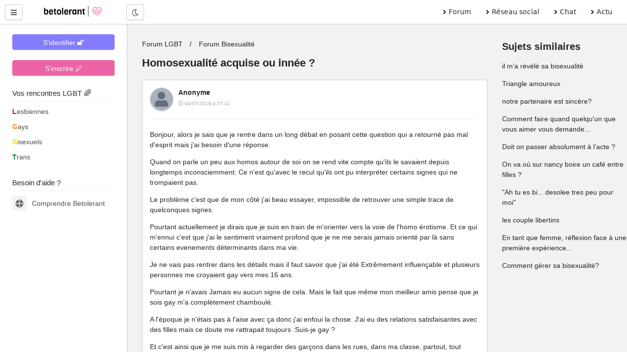

--- FILE ---
content_type: text/html; charset=UTF-8
request_url: https://betolerant.fr/forum/14445/homosexualite-acquise-ou-innee
body_size: 15691
content:
<!DOCTYPE html> <html lang="fr"> <head><meta http-equiv="Content-Type" content="text/html; charset=utf-8"> <meta charset="utf-8" /> <link rel="preconnect" href="https://cdn.jsdelivr.net" /> <link rel="preconnect" href="https://betolerant.s3.fr-par.scw.cloud" /> <link rel="preconnect" href="https://adotolerant.fr" /> <script>
var _paq = window._paq = window._paq || [];
_paq.push(['trackPageView']);
_paq.push(['enableLinkTracking']);
(function() {
    var u="//adotolerant.fr/stats/";
    _paq.push(['setTrackerUrl', u+'matomo.php']);
    _paq.push(['setSiteId', '6']);
    var d=document, g=d.createElement('script'), s=d.getElementsByTagName('script')[0];
    g.async=true; g.src=u+'matomo.js'; s.parentNode.insertBefore(g,s);
})();
</script> <link rel="preload" href="https://cdn.jsdelivr.net/npm/halfmoon@1.1.1/css/halfmoon-variables.min.css" as="style"> <!--<script type="text/javascript" src="https://cache.consentframework.com/js/pa/24524/c/CoZ5t/stub" charset="utf-8"></script> <script type="text/javascript" src="https://choices.consentframework.com/js/pa/24524/c/CoZ5t/cmp" charset="utf-8" async></script>--> <meta http-equiv="X-UA-Compatible" content="IE=edge,chrome=1" /> <meta content="width=device-width, initial-scale=1.0" name="viewport" /> <meta name="mobile-web-app-capable" content="yes"> <title>Homosexualité acquise ou innée ? </title> <link rel="canonical" href="https://betolerant.fr/forum/14445/homosexualite-acquise-ou-innee" /> <meta name="robots" content="index,follow" /><meta name="description" content="Bonjour, alors je sais que je rentre dans un long débat en posant cette question qui a retourné pas mal d'esprit mais j'ai besoin d'une réponse. Quand on parle un peu aux homos autour de…" /><link href="https://cdn.jsdelivr.net/npm/halfmoon@1.1.1/css/halfmoon-variables.min.css" rel="stylesheet" defer /> <meta name="theme-color" content="#7C7FF7"/> <meta name="apple-mobile-web-app-capable" content="yes"/> <meta name="apple-mobile-web-app-status-bar-style" content="#7C7FF7"/> <style> :root { --lm-base-body-bg-color:#F2F2F2; --primary-color: var(--indigo-color-light); --primary-color-light: var(--indigo-color); --primary-color-very-light: var(--indigo-color-very-light); --primary-color-dark: var(--indigo-color-dark); --primary-color-very-dark: var(--indigo-color-very-dark); --primary-box-shadow-color: var(--indigo-box-shadow-color); --primary-box-shadow-color-darker: var(--indigo-box-shadow-color-darker); --text-color-on-primary-color-bg: var(--text-color-on-indigo-color-bg); --secondary-color: var(--pink-color); --secondary-color-light: var(--pink-color-light); --secondary-color-very-light: var(--pink-color-very-light); --secondary-color-dark: var(--pink-color-dark); --secondary-color-very-dark: var(--pink-color-very-dark); --secondary-box-shadow-color: var(--pink-box-shadow-color); --secondary-box-shadow-color-darker: var(--pink-box-shadow-color-darker); --text-color-on-secondary-color-bg: var(--text-color-on-pink-color-bg); } .font-size-10 { font-size:1rem; } .font-size-9 { font-size:0.9rem; } .membreCarte { position:relative; border-radius:8px; cursor:pointer; } .membreCarte .online { width:18px; height:18px; background:var(--green-color); border-radius:50%; border:1px solid var(--green-color); position:absolute; top:8px; left:8px; } .membreCarte .membreCarteBadge { position:absolute; top:8px; right:8px; } .membreCarte .img-responsive { border-radius:8px 8px 0px 0px; } .membreCarteDistance { margin-top:-4px; margin-bottom:4px; padding-left:4px; } .membreCarteInfo { min-height:50px; padding-left:4px; } .text-semi-bold { font-weight:500; } .emoji,.emojione{ background-repeat:no-repeat;display:inline-block;font-size:inherit;height:2.8ex;line-height:normal;margin:-.2ex .15em .2ex;min-height:17px;min-width:17px;vertical-align:middle;width:2.9ex } .menuBureau a { font-family: system-ui; } .pointer-ok { cursor:pointer; } .actions .options:hover { color:var(--secondary-color); } .text-gris { color:#a9a9a9; } .file-names { font-size:14px; font-style:italic; color:#a9a9a9; } .notificationMenu { position:absolute; top:8%; padding-top:2px; padding-bottom:2px; padding-left:4px; padding-right:4px; font-size:11px; color:white; background:black; } .dark-mode .notificationMenu.badge { color:black; background:white; } .comContenu blockquote { padding-top:12px; padding-bottom:12px; border:1px solid #dadfe1; border-left:12px solid #dadfe1; margin-left:0; padding-left:15px; margin-right:0; border-radius:0px; font-style:italic; } .comContenu blockquote p { margin-top:0; margin-bottom:0; } .comContenu blockquote a { color:#a9a9a9; } li p { display:inline; } .sd-cmp-1VJEb .sd-cmp-2nUXb { visibility: hidden; } </style> <meta property="og:image" content="https://betolerant.fr/assets/images/forums/forum-bi.jpg" /> <meta property="og:title" content="Homosexualité acquise ou innée ? " /> <meta property="og:description" content="Bonjour, alors je sais que je rentre dans un long débat en posant cette question qui a retourné pas mal d'esprit mais j'ai besoin d'une réponse. Quand on parle un peu aux homos autour de…" /> <meta property="og:locale" content="fr_FR" /> <meta property="og:url" content="https://betolerant.fr/forum/14445/homosexualite-acquise-ou-innee" /> <link rel="alternate" type="application/rss+xml" title="Média LGBT" href="https://betolerant.fr/rss/actualite"> <meta property="og:type" content="article" /> <meta property="og:site_name" content="betolerant"> <meta property="og:url" content="https://betolerant.fr/forum/14445/homosexualite-acquise-ou-innee" /> <meta property="og:title" content="Homosexualité acquise ou innée ? " /> <meta property="og:description" content="Bonjour, alors je sais que je rentre dans un long débat en posant cette question qui a retourné pas mal d'esprit mais j'ai besoin d'une réponse. Quand on parle un peu aux homos autour de…" /> <meta property="og:locale" content="fr_FR" /> <meta name="apple-mobile-web-app-title" content="betolerant"> <link rel="manifest" href="https://betolerant.fr/manifest.json"> <link rel="shortcut icon" href="https://betolerant.fr/assets/images/betolerant/favicon/favicon.ico?545554"> <link rel="apple-touch-icon" href="https://betolerant.fr/assets/images/betolerant/favicon/android-icon-192x192.png?456456"> <script async>!function(a,b){var c=b(a,a.document);a.lazySizes=c,"object"==typeof module&&module.exports&&(module.exports=c)}(window,function(a,b){"use strict";if(b.getElementsByClassName){var c,d,e=b.documentElement,f=a.Date,g=a.HTMLPictureElement,h="addEventListener",i="getAttribute",j=a[h],k=a.setTimeout,l=a.requestAnimationFrame||k,m=a.requestIdleCallback,n=/^picture$/i,o=["load","error","lazyincluded","_lazyloaded"],p={},q=Array.prototype.forEach,r=function(a,b){return p[b]||(p[b]=new RegExp("(\\s|^)"+b+"(\\s|$)")),p[b].test(a[i]("class")||"")&&p[b]},s=function(a,b){r(a,b)||a.setAttribute("class",(a[i]("class")||"").trim()+" "+b)},t=function(a,b){var c;(c=r(a,b))&&a.setAttribute("class",(a[i]("class")||"").replace(c," "))},u=function(a,b,c){var d=c?h:"removeEventListener";c&&u(a,b),o.forEach(function(c){a[d](c,b)})},v=function(a,d,e,f,g){var h=b.createEvent("CustomEvent");return e||(e={}),e.instance=c,h.initCustomEvent(d,!f,!g,e),a.dispatchEvent(h),h},w=function(b,c){var e;!g&&(e=a.picturefill||d.pf)?(c&&c.src&&!b[i]("srcset")&&b.setAttribute("srcset",c.src),e({reevaluate:!0,elements:[b]})):c&&c.src&&(b.src=c.src)},x=function(a,b){return(getComputedStyle(a,null)||{})[b]},y=function(a,b,c){for(c=c||a.offsetWidth;c<d.minSize&&b&&!a._lazysizesWidth;)c=b.offsetWidth,b=b.parentNode;return c},z=function(){var a,c,d=[],e=[],f=d,g=function(){var b=f;for(f=d.length?e:d,a=!0,c=!1;b.length;)b.shift()();a=!1},h=function(d,e){a&&!e?d.apply(this,arguments):(f.push(d),c||(c=!0,(b.hidden?k:l)(g)))};return h._lsFlush=g,h}(),A=function(a,b){return b?function(){z(a)}:function(){var b=this,c=arguments;z(function(){a.apply(b,c)})}},B=function(a){var b,c=0,e=d.throttleDelay,g=d.ricTimeout,h=function(){b=!1,c=f.now(),a()},i=m&&g>49?function(){m(h,{timeout:g}),g!==d.ricTimeout&&(g=d.ricTimeout)}:A(function(){k(h)},!0);return function(a){var d;(a=a===!0)&&(g=33),b||(b=!0,d=e-(f.now()-c),0>d&&(d=0),a||9>d?i():k(i,d))}},C=function(a){var b,c,d=99,e=function(){b=null,a()},g=function(){var a=f.now()-c;d>a?k(g,d-a):(m||e)(e)};return function(){c=f.now(),b||(b=k(g,d))}};!function(){var b,c={lazyClass:"lazyload",loadedClass:"lazyloaded",loadingClass:"lazyloading",preloadClass:"lazypreload",errorClass:"lazyerror",autosizesClass:"lazyautosizes",srcAttr:"data-src",srcsetAttr:"data-srcset",sizesAttr:"data-sizes",minSize:40,customMedia:{},init:!0,expFactor:1.5,hFac:.8,loadMode:2,loadHidden:!0,ricTimeout:0,throttleDelay:125};d=a.lazySizesConfig||a.lazysizesConfig||{};for(b in c)b in d||(d[b]=c[b]);a.lazySizesConfig=d,k(function(){d.init&&F()})}();var D=function(){var g,l,m,o,p,y,D,F,G,H,I,J,K,L,M=/^img$/i,N=/^iframe$/i,O="onscroll"in a&&!/(gle|ing)bot/.test(navigator.userAgent),P=0,Q=0,R=0,S=-1,T=function(a){R--,a&&a.target&&u(a.target,T),(!a||0>R||!a.target)&&(R=0)},U=function(a,c){var d,f=a,g="hidden"==x(b.body,"visibility")||"hidden"!=x(a.parentNode,"visibility")&&"hidden"!=x(a,"visibility");for(F-=c,I+=c,G-=c,H+=c;g&&(f=f.offsetParent)&&f!=b.body&&f!=e;)g=(x(f,"opacity")||1)>0,g&&"visible"!=x(f,"overflow")&&(d=f.getBoundingClientRect(),g=H>d.left&&G<d.right&&I>d.top-1&&F<d.bottom+1);return g},V=function(){var a,f,h,j,k,m,n,p,q,r=c.elements;if((o=d.loadMode)&&8>R&&(a=r.length)){f=0,S++,null==K&&("expand"in d||(d.expand=e.clientHeight>500&&e.clientWidth>500?500:370),J=d.expand,K=J*d.expFactor),K>Q&&1>R&&S>2&&o>2&&!b.hidden?(Q=K,S=0):Q=o>1&&S>1&&6>R?J:P;for(;a>f;f++)if(r[f]&&!r[f]._lazyRace)if(O)if((p=r[f][i]("data-expand"))&&(m=1*p)||(m=Q),q!==m&&(y=innerWidth+m*L,D=innerHeight+m,n=-1*m,q=m),h=r[f].getBoundingClientRect(),(I=h.bottom)>=n&&(F=h.top)<=D&&(H=h.right)>=n*L&&(G=h.left)<=y&&(I||H||G||F)&&(d.loadHidden||"hidden"!=x(r[f],"visibility"))&&(l&&3>R&&!p&&(3>o||4>S)||U(r[f],m))){if(ba(r[f]),k=!0,R>9)break}else!k&&l&&!j&&4>R&&4>S&&o>2&&(g[0]||d.preloadAfterLoad)&&(g[0]||!p&&(I||H||G||F||"auto"!=r[f][i](d.sizesAttr)))&&(j=g[0]||r[f]);else ba(r[f]);j&&!k&&ba(j)}},W=B(V),X=function(a){s(a.target,d.loadedClass),t(a.target,d.loadingClass),u(a.target,Z),v(a.target,"lazyloaded")},Y=A(X),Z=function(a){Y({target:a.target})},$=function(a,b){try{a.contentWindow.location.replace(b)}catch(c){a.src=b}},_=function(a){var b,c=a[i](d.srcsetAttr);(b=d.customMedia[a[i]("data-media")||a[i]("media")])&&a.setAttribute("media",b),c&&a.setAttribute("srcset",c)},aa=A(function(a,b,c,e,f){var g,h,j,l,o,p;(o=v(a,"lazybeforeunveil",b)).defaultPrevented||(e&&(c?s(a,d.autosizesClass):a.setAttribute("sizes",e)),h=a[i](d.srcsetAttr),g=a[i](d.srcAttr),f&&(j=a.parentNode,l=j&&n.test(j.nodeName||"")),p=b.firesLoad||"src"in a&&(h||g||l),o={target:a},p&&(u(a,T,!0),clearTimeout(m),m=k(T,2500),s(a,d.loadingClass),u(a,Z,!0)),l&&q.call(j.getElementsByTagName("source"),_),h?a.setAttribute("srcset",h):g&&!l&&(N.test(a.nodeName)?$(a,g):a.src=g),f&&(h||l)&&w(a,{src:g})),a._lazyRace&&delete a._lazyRace,t(a,d.lazyClass),z(function(){(!p||a.complete&&a.naturalWidth>1)&&(p?T(o):R--,X(o))},!0)}),ba=function(a){var b,c=M.test(a.nodeName),e=c&&(a[i](d.sizesAttr)||a[i]("sizes")),f="auto"==e;(!f&&l||!c||!a[i]("src")&&!a.srcset||a.complete||r(a,d.errorClass)||!r(a,d.lazyClass))&&(b=v(a,"lazyunveilread").detail,f&&E.updateElem(a,!0,a.offsetWidth),a._lazyRace=!0,R++,aa(a,b,f,e,c))},ca=function(){if(!l){if(f.now()-p<999)return void k(ca,999);var a=C(function(){d.loadMode=3,W()});l=!0,d.loadMode=3,W(),j("scroll",function(){3==d.loadMode&&(d.loadMode=2),a()},!0)}};return{_:function(){p=f.now(),c.elements=b.getElementsByClassName(d.lazyClass),g=b.getElementsByClassName(d.lazyClass+" "+d.preloadClass),L=d.hFac,j("scroll",W,!0),j("resize",W,!0),a.MutationObserver?new MutationObserver(W).observe(e,{childList:!0,subtree:!0,attributes:!0}):(e[h]("DOMNodeInserted",W,!0),e[h]("DOMAttrModified",W,!0),setInterval(W,999)),j("hashchange",W,!0),["focus","mouseover","click","load","transitionend","animationend","webkitAnimationEnd"].forEach(function(a){b[h](a,W,!0)}),/d$|^c/.test(b.readyState)?ca():(j("load",ca),b[h]("DOMContentLoaded",W),k(ca,2e4)),c.elements.length?(V(),z._lsFlush()):W()},checkElems:W,unveil:ba}}(),E=function(){var a,c=A(function(a,b,c,d){var e,f,g;if(a._lazysizesWidth=d,d+="px",a.setAttribute("sizes",d),n.test(b.nodeName||""))for(e=b.getElementsByTagName("source"),f=0,g=e.length;g>f;f++)e[f].setAttribute("sizes",d);c.detail.dataAttr||w(a,c.detail)}),e=function(a,b,d){var e,f=a.parentNode;f&&(d=y(a,f,d),e=v(a,"lazybeforesizes",{width:d,dataAttr:!!b}),e.defaultPrevented||(d=e.detail.width,d&&d!==a._lazysizesWidth&&c(a,f,e,d)))},f=function(){var b,c=a.length;if(c)for(b=0;c>b;b++)e(a[b])},g=C(f);return{_:function(){a=b.getElementsByClassName(d.autosizesClass),j("resize",g)},checkElems:g,updateElem:e}}(),F=function(){F.i||(F.i=!0,E._(),D._())};return c={cfg:d,autoSizer:E,loader:D,init:F,uP:w,aC:s,rC:t,hC:r,fire:v,gW:y,rAF:z}}});</script> </head> <body class="with-custom-webkit-scrollbars with-custom-css-scrollbars" data-dm-shortcut-enabled="true" data-set-preferred-mode-onload="true"> <div id="page-wrapper" class="page-wrapper with-navbar with-sidebar" data-sidebar-type="overlayed-sm-and-down" > <div class="sticky-alerts"></div> <nav class="navbar"> <div class="navbar-content"> <button id="toggle-sidebar-btn" class="btn btn-action" type="button" aria-label="Menu utilisateur" onClick="halfmoon.toggleSidebar()"> <i class="fas fa-bars"></i> </button> </div> <a href="https://betolerant.fr/" class="navbar-brand ml-10 ml-sm-20 d-none d-md-block"> <img src="https://betolerant.fr/assets/images/betolerant/logo.svg" width="157px" height="22px" class="mt-5 ml-5 hidden-dm" alt="logo betolerant" loading="lazy" decoding="async"> <img src="https://betolerant.fr/assets/images/betolerant/logo_white_large.png" width="157px" height="22px" class="mt-5 ml-5 hidden-lm" alt="logo darkmode betolerant" loading="lazy" decoding="async"> </a> <div class="navbar-content d-none d-md-flex ml-20"> <button class="btn btn-action" type="button" onClick="halfmoon.toggleDarkMode()"> <i class="far fa-moon"></i> <span class="sr-only">Mode nuit</span> </button> </div> <ul class="navbar-nav d-none d-md-flex ml-auto mr-20 menuBureau"> <li class="nav-item"> <a href="https://betolerant.fr/forum" class="nav-link"><i class="fas fa-angle-right mr-5"></i> Forum </a> </li> <li class="nav-item"> <a href="https://betolerant.fr/blabla" class="nav-link"><i class="fas fa-angle-right mr-5"></i> Réseau social</a> </li> <li class="nav-item"> <a href="https://betolerant.fr/chat/gay" class="nav-link"><i class="fas fa-angle-right mr-5"></i> Chat</a> </li> <li class="nav-item"> <a href="https://betolerant.fr/article" class="nav-link"><i class="fas fa-angle-right mr-5"></i> Actu</a> </li> </ul> </nav> <!-- Navbar end --> <!-- Sidebar overlay --> <div class="sidebar-overlay" onClick="halfmoon.toggleSidebar()"></div> <!-- Sidebar start --> <div class="sidebar"> <div class="sidebar-menu" style="margin-top:-5px"> <div class="sidebar-content"> <a class="btn btn-primary btn-block mt-10" href="https://betolerant.fr/membre/connexion">S'identifier 🔓</a> <hr class="mt-10 mb-10"> <div class="btn btn-secondary btn-block mt-10" onClick="location.href='/membre/inscription'">S'inscrire 🖊</div> </div> <div class="sidebar-title">Vos rencontres LGBT 🌈</div> <div class="sidebar-divider"></div> <a href="https://betolerant.fr/rencontre-adultes-lesbiennes-femme/1" class="sidebar-link sidebar-link-with-icon"> <span style="color:#e50000; font-weight:bold;">L</span>esbiennes </a> <a href="https://betolerant.fr/rencontre-adultes-gays-homo/1" class="sidebar-link sidebar-link-with-icon"> <span style="color:#ff8d00; font-weight:bold;">G</span>ays </a> <a href="https://betolerant.fr/rencontre-adultes-bi/1" class="sidebar-link sidebar-link-with-icon"> <span style="color:#ffee00; font-weight:bold;">B</span>isexuels </a> <a href="https://betolerant.fr/rencontre-transgenre/1" class="sidebar-link sidebar-link-with-icon"> <span style="color:#028121; font-weight:bold;">T</span>rans </a> <br> <div class="sidebar-title">Besoin d'aide ?</div> <div class="sidebar-divider"></div> <a href="https://betolerant.fr/comprendre" class="sidebar-link sidebar-link-with-icon"> <span class="sidebar-icon"> <i class="far fa-life-ring"></i> </span> Comprendre Betolerant </a> </div> </div> <div class="content-wrapper"> <div class="container-fluid"> <script type="application/ld+json">
 {
  "@context": "https://schema.org",
  "@type": "BreadcrumbList",
  "itemListElement": [{
    "@type": "ListItem",
    "position": 1,
    "name": "Forum LGBT",
    "item": "https://betolerant.fr/forum"
  }
    ,{
    "@type": "ListItem",
    "position": 2,
    "name": "Forum Bisexualité",
    "item": "https://betolerant.fr/forum12/forum-bi/1"
  }
    ,{
    "@type": "ListItem",
    "position": 2,
    "name": "Homosexualité acquise ou innée ? ",
    "item": "https://betolerant.fr/forum/14445/homosexualite-acquise-ou-innee"
  }]
}  
</script> <script type="application/ld+json">
		{
		"@context": "https://schema.org",
		"@type": "DiscussionForumPosting",
		"url":"https://betolerant.fr/forum/14445/homosexualite-acquise-ou-innee",
		"image":"https://betolerant.fr/assets/images/betolerant/large/logo_large.png",
		"headline":"Homosexualité acquise ou innée ? ",
		"text" : "Bonjour, alors je sais que je rentre dans un long débat en posant cette question qui a retourné pas mal d'esprit mais j'ai besoin d'une réponse. Quand on parle un peu aux homos autour de soi on se rend vite compte qu'ils le savaient depuis longtemps inconsciemment. Ce n'est qu'avec le recul qu'ils ont pu interpréter certains signes qui ne trompaient pas. Le problème c'est que de mon côté j'ai beau essayer, impossible de retrouver une simple trace de quelconques signes. Pourtant actuellement je dirais que je suis en train de m'orienter vers la voie de l'homo érotisme. Et ce qui m'ennui c'est que j'ai le sentiment vraiment profond que je ne me serais jamais orienté par là sans certains evenements déterminants dans ma vie. Je ne vais pas rentrer dans les détails mais il faut savoir que j'ai été Extrêmement influençable et plusieurs personnes me croyaient gay vers mes 16 ans. Pourtant je n'avais Jamais eu aucun signe de cela. Mais le fait que même mon meilleur amis pense que je sois gay m'a complètement chamboulé. A l'époque je n'étais pas à l'aise avec ça donc j'ai enfoui la chose. J'ai eu des relations satisfaisantes avec des filles mais ce doute me rattrapait toujours :Suis-je gay ? Et c'est ainsi que je me suis mis à regarder des garçons dans les rues, dans ma classe, partout, tout simplement pour savoir si cela me faisait quelque chose. Sans jamais que cela vienne de moi enfait... En soit c'est juste le récit de l'ado qui se cherche mais le problème c'est que j'ai poussé les doutes un peu trop loins. Car, persuadé de pas être assez objectif dans ma reflexion car socialement il est plus simple d'être hetero. Je ne voulais absolument pas me mentir à moi même. J'ai donc cultivé cet homo érotisme. C'est vraiment le sentiment que j'ai. Je me forçais à imaginer des situations homosexuelles pour voir leurs effets sur moi. Tout en ayant à côté des très fortes attirances pour les femmes. J'ai eu de nombreuses relations avec des femmes, des rapports que j'ai adoré. Le fait est que ce problème me rattrape aujourd'hui encore car je ressens une grande baisse de désir pour les femmes, notamment puisqu'avec elle maintenant, et à cause des doutes, passer une nuit avec elle n'est plus que stress et angoisse. Et en revanche dans l'autre sens le désir augmente, les fantasmes homos se font plus nombreux etc etc.. Bref j'ai du mal à accepter tout ça, car je vis ma baisse de désir envers les femmes comme une véritable perte. Ça me détruit de voir des femmes dans la rue qui m'auraient fais tourné la tête il y a peu. Et qui maintenant ne font que monter en moi une boule de stress. Je pense vraiment être assez mature pour pouvoir accepter une homosexualité, mais Plus j'accepte ce côté homo plus je reviens vers celui hetero. (difficile de mettre un mot sur ce sentiment) Ça me bouffe de perdre l'attirance que j'avais pour les femmes, car elle était réellement très très forte et très plaisante. Je me suis maintenant approprié celle que j'ai pour les hommes mais ça été difficile de ne plus la refouler. Et le pire sentiment dans tout ça c'est que j'ai l'impression maintenant que je suis en train d'accepter une orientation qui ne me correspond pas, qui ne serait jamais apparu sans le regard des autres. OU ALORS je suis encore plus loin dans le dénil'innaceptation Voilà le genre de débat intérieur qui peut se passer dans ma tête et je voulais donc savoir si il y avait des cas comme le mien, des gens qui ont acquis cette orientation, et comment ils l'ont vécu.",
		"datePublished": "2019-07-04T07:41:34+02:00",
		"dateModified": "2019-07-07T01:13:15+02:00",
		"author": {
			"@type": "Person",
			"name": "Robot"
		},
			"interactionStatistic": {
				"@type": "InteractionCounter",
				"interactionType": "https://schema.org/CommentAction",
				"userInteractionCount": 61
			} ,"comment": [ 
		 { "@type": "Comment",
		"text": " Bonjour, alors je sais que je rentre dans un long débat en posant cette question qui a retourné pas mal d'esprit mais j'ai besoin d'une réponse. Quand on parle un peu aux homos autour de soi on se rend vite compte qu'ils le savaient depuis longtemps inconsciemment. Ce n'est qu'avec le recul qu'ils ont pu interpréter certains signes qui ne trompaient pas. Le problème c'est que de mon côté j'ai beau essayer, impossible de retrouver une simple trace de quelconques signes. Pourtant actuellement je dirais que je suis en train de m'orienter vers la voie de l'homo érotisme. Et ce qui m'ennui c'est que j'ai le sentiment vraiment profond que je ne me serais jamais orienté par là sans certains evenements déterminants dans ma vie. Je ne vais pas rentrer dans les détails mais il faut savoir que j'ai été Extrêmement influençable et plusieurs personnes me croyaient gay vers mes 16 ans. Pourtant je n'avais Jamais eu aucun signe de cela. Mais le fait que même mon meilleur amis pense que je sois gay m'a complètement chamboulé. A l'époque je n'étais pas à l'aise avec ça donc j'ai enfoui la chose. J'ai eu des relations satisfaisantes avec des filles mais ce doute me rattrapait toujours :Suis-je gay ? Et c'est ainsi que je me suis mis à regarder des garçons dans les rues, dans ma classe, partout, tout simplement pour savoir si cela me faisait quelque chose. Sans jamais que cela vienne de moi enfait... En soit c'est juste le récit de l'ado qui se cherche mais le problème c'est que j'ai poussé les doutes un peu trop loins. Car, persuadé de pas être assez objectif dans ma reflexion car socialement il est plus simple d'être hetero. Je ne voulais absolument pas me mentir à moi même. J'ai donc cultivé cet homo érotisme. C'est vraiment le sentiment que j'ai. Je me forçais à imaginer des situations homosexuelles pour voir leurs effets sur moi. Tout en ayant à côté des très fortes attirances pour les femmes. J'ai eu de nombreuses relations avec des femmes, des rapports que j'ai adoré. Le fait est que ce problème me rattrape aujourd'hui encore car je ressens une grande baisse de désir pour les femmes, notamment puisqu'avec elle maintenant, et à cause des doutes, passer une nuit avec elle n'est plus que stress et angoisse. Et en revanche dans l'autre sens le désir augmente, les fantasmes homos se font plus nombreux etc etc.. Bref j'ai du mal à accepter tout ça, car je vis ma baisse de désir envers les femmes comme une véritable perte. Ça me détruit de voir des femmes dans la rue qui m'auraient fais tourné la tête il y a peu. Et qui maintenant ne font que monter en moi une boule de stress. Je pense vraiment être assez mature pour pouvoir accepter une homosexualité, mais Plus j'accepte ce côté homo plus je reviens vers celui hetero. (difficile de mettre un mot sur ce sentiment) Ça me bouffe de perdre l'attirance que j'avais pour les femmes, car elle était réellement très très forte et très plaisante. Je me suis maintenant approprié celle que j'ai pour les hommes mais ça été difficile de ne plus la refouler. Et le pire sentiment dans tout ça c'est que j'ai l'impression maintenant que je suis en train d'accepter une orientation qui ne me correspond pas, qui ne serait jamais apparu sans le regard des autres. OU ALORS je suis encore plus loin dans le dénil'innaceptation Voilà le genre de débat intérieur qui peut se passer dans ma tête et je voulais donc savoir si il y avait des cas comme le mien, des gens qui ont &quot;acquis&quot; cette orientation, et comment ils l'ont vécu. ",
			"author": {
			  "@type": "Person",
			  "name": "Anonyme",
			  "url" : "https://betolerant.fr/membre/1"
			},
			"datePublished": "2019-07-04T07:41:34+02:00",
			"dateModified": "2019-07-04T07:41:34+02:00"
		  }

				,		   { "@type": "Comment",
		"text": " Salut Anonyme. Dommage que tu ne nous aies pas donné ton age. J'ai été dans les memes conflits interieurs que toi. Comme toi, j'entendais les mots de PD revenir à l'adolescence alors que ça ne m'éfleurait pas à l'époque. C'était des mots trés blessants et perturbants. Et comme toi cela a bien compliqué mes rapports hétéro et m'a poussé à consommer des rapports homos en me faisant violence. Bref, il se peut que l'on soient un peu limite en terme de virilité, ou plutot que l'on ait une sensibilité féminine un poil trop développée. Cela suffit pour etre rangé chez les PD lorsque l'on est ado. Ensuite, comme toi, j'ai quand meme été troublé par les sexes males, tout en étant perturbé par mon trouble. Et comme je me fermais à la dimension interieure des hommes, les rapports me semblaient somme toute assez pauvres ou plats. Par contre, j'étais toujours séduit et aimanté par la féminité, tout en ayant un peu peur des femmes. Pour en revenir au sujet (inné ou acquis), C'est une question qui m'a toujours taraudée. Je dirais que le dosage de féminité et de masculinité propre à chaque individu est évidement inné. A partir de là, la façon de se situer par rapport aux deux sexes est acquise au fil de l'adolescence. Et elle est largement influencée par la société, l'entourage et les coutumes et moeurs de son pays. Donc je répondrais que la sexualité est acquise et que la propension à l'homosexualité est innée. Merci d'avoir enfin lancé un sujet qui m'interresse. S'il y a des homos qui s'estiment trés virils ou des lesbiennes qui s'estiment tout à fait féminines, cela m'interresserait bien d'avoir leur avis sur cette question innéacquis, ainsi que les raisons qui, a leur sens, les ont amenés à etre homosexuels. ",
			"author": {
			  "@type": "Person",
			  "name": "Ancien membre",
			  "url" : "https://betolerant.fr/membre/1"
			},
			"datePublished": "2019-07-04T10:06:39+02:00",
			"dateModified": "2019-07-04T10:06:39+02:00"
		  }

				,		   { "@type": "Comment",
		"text": " Salut Anonyme. Jusqu'a mes 18-19 ans je n'avais été franchement attiré que par des femmes (ou plutot filles à l'époque). Puis j'ai été puissament attiré par un gars que je commencais à considérer comme mon meilleur ami. Ma situation est similaire à la tienne en ce que retrospectivemet avant cette attirance les &quot;signes avant courreurs&quot; était bien trop minimes au regard des fantasmes que je nourrissais à l'égard des filles pour etre vraiment des &quot;signes avant coureurs&quot; (il s'agissait par exemple d'un rève hérotique homo mème pas satisfaisant... à coté d'une dizaine de rèves hérotiques hétéros bien plus satisfaisant à l'époque). Bref à partir de mes 21 ans j'ai commencé à passer du fantasmé au concret et j'ai eu des rapports avec les deux sexes, et au final de ce que j'ai vécu la qualité d'une relation pour moi dépend plus de la personne que de son sexe. Si j'en suis la logique cela fait de moi un bisexuel. Mais je dois avouer que le doute planne toujours quand à l'innée ou l'acquis de cette séxualité, des fois je me suis dis que que si j'avais été plus rapides à séduire des filles (quand je n'etais attiré que par elles) je n'aurais jamais découvert mon attirance pour les hommes qui ne serait resté qu'une potentialité (il y aurait donc sexualité acquise et potentialité innée), des fois je me suis dis que de toute manière je n'aurais pas pu ne pas tomber amoureux de ce gars, des fois je me suis dis que ma &quot;lenteur&quot; avec les filles était déja un signe avant coureur et qu'au fond je dois ètre homosexuel (sauf que maintenant que je sais que le sexe avec une fille peut me plaire bah c'est plus dure de m'auto-convaincre que je suis strictement homo), des fois je... Enfin bref je me pose des questions sur l'innée ou l'acquis de ma sexualité et je n'ai toujours pas trouvé de réponse. Mais de toute facon ce sont des questions que je me pose de moins en moins parce qu'au final j'ai l'impression qu'elles sont assez stériles. En effet mème si je trouvais la réponse je ne suis pas du tout sur que cela changerait quelque chose à ce que je ressens maintenant (une attirance pour les deux). (PS: du coup la question que je me pose plus que l'innée ou l'acquis en ce moment c'est: l'orientation sexuelle est elle une attirance (dans ce cas je suis bi) ou une préference (dans ce cas je sais pas trop encore)? mais peut ètre ferais je un forum à part pour ce questionnement). ",
			"author": {
			  "@type": "Person",
			  "name": "Ancien membre",
			  "url" : "https://betolerant.fr/membre/1"
			},
			"datePublished": "2019-07-04T11:19:14+02:00",
			"dateModified": "2019-07-04T11:19:14+02:00"
		  }

				,		   { "@type": "Comment",
		"text": " Salut mimoza, Je suis encore tout jeune, j'ai 21 ans et encore toute la vie devant moi pour douter. rire nerveux J'aime bien ta pensée, après je pense que le terme virilité n'est pas forcément le plus approprié dans ce contexte puisque c'est assez subjectif. Je dirais que n'importe qui peut devenir viril finalement. Je pense qu'il faut bien distinguer comportement sexuel et orientation sexuelle aussi. Ainsi en allant dans ton sens, les comportements seraient une affaire de société et seraient acquis et l'orientation quant à elle serait inné. C'est très difficile de se positionner quand on pense que le facteur génétique entre aussi en jeu. Au final on a 3 facteurs je pense, le génétique, l'inné (plus en rapport avec la petite enfance sinon je ne vois pas ce que c'est très honnêtement ^^) , et l'acquis. Mais ces notions sont toutes archaïques, du moins les deux dernières. Freud s'est beaucoup penché sur l'inné avec la dimension du complexe d'oeudipe mal résolu et un père pas assez présent. Même si ses theories ont maintenant été nuancée voire démenties il y a quand même une part de vrai la dedans. Pour ce qui est de la propension à l'homosexualité pour moi c'est à ranger dans la catégorie &quot;comportements&quot; et je pense c'est une affaire d'ouverture d'esprit avant tout car j'aime à croire que toute personne a une part de bisexualité . ",
			"author": {
			  "@type": "Person",
			  "name": "Anonyme",
			  "url" : "https://betolerant.fr/membre/1"
			},
			"datePublished": "2019-07-04T11:23:06+02:00",
			"dateModified": "2019-07-04T11:23:06+02:00"
		  }

				,		   { "@type": "Comment",
		"text": " Salut LouRr, Il est vrai que ces questions sont assez stériles comparés aux complexités des relations et de l'être humain et ne risque pas vraiment d'aider. Pour ce qui est de ta question attirancepréférence je pense que ce serait intéressant d'ouvrir un topic dessus, il y a pas mal de chose à dire là dessus ? ",
			"author": {
			  "@type": "Person",
			  "name": "Anonyme",
			  "url" : "https://betolerant.fr/membre/1"
			},
			"datePublished": "2019-07-04T11:32:28+02:00",
			"dateModified": "2019-07-04T11:32:28+02:00"
		  }

				,		   { "@type": "Comment",
		"text": " Ouep, je m'en vais l'ouvrir de ce pas. Avec un autre topic en bonus hihi ",
			"author": {
			  "@type": "Person",
			  "name": "Ancien membre",
			  "url" : "https://betolerant.fr/membre/1"
			},
			"datePublished": "2019-07-04T12:40:24+02:00",
			"dateModified": "2019-07-04T12:40:24+02:00"
		  }

				,		   { "@type": "Comment",
		"text": " Innée. ",
			"author": {
			  "@type": "Person",
			  "name": "Ancien membre",
			  "url" : "https://betolerant.fr/membre/1"
			},
			"datePublished": "2019-07-04T12:55:27+02:00",
			"dateModified": "2019-07-04T12:55:27+02:00"
		  }

				,		   { "@type": "Comment",
		"text": " Dimanche, Explique. ",
			"author": {
			  "@type": "Person",
			  "name": "Ancien membre",
			  "url" : "https://betolerant.fr/membre/1"
			},
			"datePublished": "2019-07-04T12:56:39+02:00",
			"dateModified": "2019-07-04T12:56:39+02:00"
		  }

				,		   { "@type": "Comment",
		"text": " Citation de Anonyme Petite précision sur l'innéacquis car ça semble confus dans ton esprit : Inné : avant la naissance ( génétique plus vie intra-utérine) Acquis : aprés la naissance ( dès l'instant ou notre tete est sortie du vagin, emotionné déjà par ce premier frottement, lol) ",
			"author": {
			  "@type": "Person",
			  "name": "Ancien membre",
			  "url" : "https://betolerant.fr/membre/1"
			},
			"datePublished": "2019-07-04T13:23:06+02:00",
			"dateModified": "2019-07-04T13:23:06+02:00"
		  }

				,		   { "@type": "Comment",
		"text": " Expliquer quoi ? L'orientation n'est pas une construction, c'est de l'ordre de l'innée. Après je sais pas pour les bisexuels, tout est compliqué chez eux. ",
			"author": {
			  "@type": "Person",
			  "name": "Ancien membre",
			  "url" : "https://betolerant.fr/membre/1"
			},
			"datePublished": "2019-07-04T13:24:17+02:00",
			"dateModified": "2019-07-04T13:24:17+02:00"
		  }

				,		   { "@type": "Comment",
		"text": " Citation de Dimancche Pourquoi ça serait différent chez les bisexuels ? ",
			"author": {
			  "@type": "Person",
			  "name": "Ancien membre",
			  "url" : "https://betolerant.fr/membre/1"
			},
			"datePublished": "2019-07-04T13:25:31+02:00",
			"dateModified": "2019-07-04T13:25:31+02:00"
		  }

				,		   { "@type": "Comment",
		"text": " Point de vue interressant Dimanche, bien que trés (ou trop??) catégorique! ",
			"author": {
			  "@type": "Person",
			  "name": "Ancien membre",
			  "url" : "https://betolerant.fr/membre/1"
			},
			"datePublished": "2019-07-04T13:25:34+02:00",
			"dateModified": "2019-07-04T13:25:34+02:00"
		  }

				,		   { "@type": "Comment",
		"text": " Chez les bisexuels, La donne innée pourrait trés bien etre faussée par la donne acquise justement... ",
			"author": {
			  "@type": "Person",
			  "name": "Ancien membre",
			  "url" : "https://betolerant.fr/membre/1"
			},
			"datePublished": "2019-07-04T13:28:59+02:00",
			"dateModified": "2019-07-04T13:28:59+02:00"
		  }

				,		   { "@type": "Comment",
		"text": " Citation de mimoza Càd ? ",
			"author": {
			  "@type": "Person",
			  "name": "Ancien membre",
			  "url" : "https://betolerant.fr/membre/1"
			},
			"datePublished": "2019-07-04T13:30:11+02:00",
			"dateModified": "2019-07-04T13:30:11+02:00"
		  }

				,		   { "@type": "Comment",
		"text": " Comme chez certains homos, la donne inée (hétéro) pourrait dans certains cas ( mere extremement castratrice par ex) etre faussée par la donne acquise. ",
			"author": {
			  "@type": "Person",
			  "name": "Ancien membre",
			  "url" : "https://betolerant.fr/membre/1"
			},
			"datePublished": "2019-07-04T13:31:50+02:00",
			"dateModified": "2019-07-04T13:31:50+02:00"
		  }

				,		   { "@type": "Comment",
		"text": " Citation de Sunshine07 cad que des enfants naissants homo (inné) deviennent en partie hétero par l'acquis ( société, famille, education, etc...) ",
			"author": {
			  "@type": "Person",
			  "name": "Ancien membre",
			  "url" : "https://betolerant.fr/membre/1"
			},
			"datePublished": "2019-07-04T13:34:16+02:00",
			"dateModified": "2019-07-04T13:34:16+02:00"
		  }

				,		   { "@type": "Comment",
		"text": " Citation de mimoza Quel rapport avec les bis ? ",
			"author": {
			  "@type": "Person",
			  "name": "Ancien membre",
			  "url" : "https://betolerant.fr/membre/1"
			},
			"datePublished": "2019-07-04T13:35:35+02:00",
			"dateModified": "2019-07-04T13:35:35+02:00"
		  }

				,		   { "@type": "Comment",
		"text": " Citation de mimoza Ils peuvent très bien l'être de manière innée aussi ",
			"author": {
			  "@type": "Person",
			  "name": "Ancien membre",
			  "url" : "https://betolerant.fr/membre/1"
			},
			"datePublished": "2019-07-04T13:36:07+02:00",
			"dateModified": "2019-07-04T13:36:07+02:00"
		  }

				,		   { "@type": "Comment",
		"text": " Rapport avec les bi? C'est clair. Relis le post précedent. Ils développent la capacité à etre à la fois homos et héteros. ",
			"author": {
			  "@type": "Person",
			  "name": "Ancien membre",
			  "url" : "https://betolerant.fr/membre/1"
			},
			"datePublished": "2019-07-04T13:39:10+02:00",
			"dateModified": "2019-07-04T13:39:10+02:00"
		  }

				,		   { "@type": "Comment",
		"text": " Citation de mimoza Ote moi d'un énorme doute: tu sais ce que c'est qu'être bi ? ",
			"author": {
			  "@type": "Person",
			  "name": "Ancien membre",
			  "url" : "https://betolerant.fr/membre/1"
			},
			"datePublished": "2019-07-04T13:41:19+02:00",
			"dateModified": "2019-07-04T13:41:19+02:00"
		  }

				,		   { "@type": "Comment",
		"text": " Possible. Mais j'en doute un peu. Je pense que chacun echafaude ses théories en fonction de son ressenti personnel. Donc si tu penses que l'on peut naitre bisexuel, ma foi... pourquoi ne pas l'envisager. ",
			"author": {
			  "@type": "Person",
			  "name": "Ancien membre",
			  "url" : "https://betolerant.fr/membre/1"
			},
			"datePublished": "2019-07-04T13:42:52+02:00",
			"dateModified": "2019-07-04T13:42:52+02:00"
		  }

				,		   { "@type": "Comment",
		"text": " Il y a multe forme de bisexualité je suppose. ",
			"author": {
			  "@type": "Person",
			  "name": "Ancien membre",
			  "url" : "https://betolerant.fr/membre/1"
			},
			"datePublished": "2019-07-04T13:43:44+02:00",
			"dateModified": "2019-07-04T13:43:44+02:00"
		  }

				,		   { "@type": "Comment",
		"text": " Citation de mimoza Tu est vraiment étrange. ",
			"author": {
			  "@type": "Person",
			  "name": "Ancien membre",
			  "url" : "https://betolerant.fr/membre/1"
			},
			"datePublished": "2019-07-04T13:44:15+02:00",
			"dateModified": "2019-07-04T13:44:15+02:00"
		  }

				,		   { "@type": "Comment",
		"text": " La tienne est peut-etre bien differente de la mienne. ",
			"author": {
			  "@type": "Person",
			  "name": "Ancien membre",
			  "url" : "https://betolerant.fr/membre/1"
			},
			"datePublished": "2019-07-04T13:44:21+02:00",
			"dateModified": "2019-07-04T13:44:21+02:00"
		  }

				,		   { "@type": "Comment",
		"text": " lol. Pourquoi serais-je plus étrange que toi? ",
			"author": {
			  "@type": "Person",
			  "name": "Ancien membre",
			  "url" : "https://betolerant.fr/membre/1"
			},
			"datePublished": "2019-07-04T13:45:13+02:00",
			"dateModified": "2019-07-04T13:45:13+02:00"
		  }

				,		   { "@type": "Comment",
		"text": " Citation de mimoza J'ai l'impression que tu reprends en fait toutes le théories biphobes, homophobes... Ça revient a dire que c'est soit une construction sociale, soit un choix. Très surprenant. ",
			"author": {
			  "@type": "Person",
			  "name": "Ancien membre",
			  "url" : "https://betolerant.fr/membre/1"
			},
			"datePublished": "2019-07-04T13:45:32+02:00",
			"dateModified": "2019-07-04T13:45:32+02:00"
		  }

				,		   { "@type": "Comment",
		"text": " Nous avons tous une sexualité differente et qui nous est propre. Le terme &quot;d'étrange&quot; est un peu inaproprié. Si l'on pouvait voir le fonctionnement de chaque individu, on serait tous bien surpris je pense... ",
			"author": {
			  "@type": "Person",
			  "name": "Ancien membre",
			  "url" : "https://betolerant.fr/membre/1"
			},
			"datePublished": "2019-07-04T13:49:09+02:00",
			"dateModified": "2019-07-04T13:49:09+02:00"
		  }

				,		   { "@type": "Comment",
		"text": " Mimoza, j'ai constaté que tu faisais très souvent référence à l'enfance et au rapport avec papa et maman pour expliquer pourquoi tu préfères le rouge au lieu du bleu, pourquoi tu es plutôt du matin que du soir, pourquoi tu préfères le sucré au salé. Tu es trop tourné vers le passé ! ",
			"author": {
			  "@type": "Person",
			  "name": "Ancien membre",
			  "url" : "https://betolerant.fr/membre/1"
			},
			"datePublished": "2019-07-04T13:49:29+02:00",
			"dateModified": "2019-07-04T13:49:29+02:00"
		  }

				,		   { "@type": "Comment",
		"text": " Ce n'est pas un choix en tout cas. Par contre, une construction sociale, probablement. ( avis perso) ",
			"author": {
			  "@type": "Person",
			  "name": "Ancien membre",
			  "url" : "https://betolerant.fr/membre/1"
			},
			"datePublished": "2019-07-04T13:51:07+02:00",
			"dateModified": "2019-07-04T13:51:07+02:00"
		  }

				,		   { "@type": "Comment",
		"text": " Citation de mimoza De là à reprendre les idées pas très futees des homophobes y a un fosse... Ok chaque sexualité peut être perçue différemment mais quand même. ",
			"author": {
			  "@type": "Person",
			  "name": "Ancien membre",
			  "url" : "https://betolerant.fr/membre/1"
			},
			"datePublished": "2019-07-04T13:51:35+02:00",
			"dateModified": "2019-07-04T13:51:35+02:00"
		  }

						  		]
		}
</script> <div class="container-fluid"> <div class="row"> <div class="col-12 col-md-9 col-lg-9 col-xl-9"> <div class="content mb-0"> <ul class="breadcrumb"> <li class="breadcrumb-item"> <a href="https://betolerant.fr/forum" class="text-light-dm text-dark-lm">Forum LGBT</a> </li> <li class="breadcrumb-item"><a class="text-light-dm text-dark-lm" href="https://betolerant.fr/forum12/forum-bi/1">Forum Bisexualité</a></li> </ul> <h1 class="font-size-22 font-weight-bolder">Homosexualité acquise ou innée ? </h1> </div> <div id="commentaires"> <div class="card mb-15 mt-0 pb-5 pt-15 pl-15 pr-15" id="303429"> <div class="clearfix"> <div class="float-left mr-10"> <img src="https://betolerant.fr/uploads/anonyme/zerophotoforum.jpg" alt="avatar contributeur anonyme" width="48px" height="48px" class="rounded-circle border shadow-sm" loading="lazy" decoding="async"> </div> <b class="pseudo">Anonyme</b> <br><span class="font-size-10 text-gris"><i class="far fa-clock"></i> 04/07/2019 à 07:41 </span> </div> <div class="modification"> </div> <hr class="mt-10"> <div class="comContenu text-wrap text-break text-truncate clearfix"> <p>Bonjour, alors je sais que je rentre dans un long débat en posant cette question qui a retourné pas mal d'esprit mais j'ai besoin d'une réponse. </p> <p>Quand on parle un peu aux homos autour de soi on se rend vite compte qu'ils le savaient depuis longtemps inconsciemment. Ce n'est qu'avec le recul qu'ils ont pu interpréter certains signes qui ne trompaient pas. </p> <p>Le problème c'est que de mon côté j'ai beau essayer, impossible de retrouver une simple trace de quelconques signes. </p> <p>Pourtant actuellement je dirais que je suis en train de m'orienter vers la voie de l'homo érotisme. Et ce qui m'ennui c'est que j'ai le sentiment vraiment profond que je ne me serais jamais orienté par là sans certains evenements déterminants dans ma vie. </p> <p>Je ne vais pas rentrer dans les détails mais il faut savoir que j'ai été Extrêmement influençable et plusieurs personnes me croyaient gay vers mes 16 ans. </p> <p>Pourtant je n'avais Jamais eu aucun signe de cela. Mais le fait que même mon meilleur amis pense que je sois gay m'a complètement chamboulé. </p> <p>A l'époque je n'étais pas à l'aise avec ça donc j'ai enfoui la chose. J'ai eu des relations satisfaisantes avec des filles mais ce doute me rattrapait toujours :Suis-je gay ? </p> <p>Et c'est ainsi que je me suis mis à regarder des garçons dans les rues, dans ma classe, partout, tout simplement pour savoir si cela me faisait quelque chose. Sans jamais que cela vienne de moi enfait... </p> <p>En soit c'est juste le récit de l'ado qui se cherche mais le problème c'est que j'ai poussé les doutes un peu trop loins. </p> <p>Car, persuadé de pas être assez objectif dans ma reflexion car socialement il est plus simple d'être hetero. Je ne voulais absolument pas me mentir à moi même.</p> <p>J'ai donc cultivé cet homo érotisme. C'est vraiment le sentiment que j'ai. Je me forçais à imaginer des situations homosexuelles pour voir leurs effets sur moi. Tout en ayant à côté des très fortes attirances pour les femmes. </p> <p>J'ai eu de nombreuses relations avec des femmes, des rapports que j'ai adoré. </p> <p>Le fait est que ce problème me rattrape aujourd'hui encore car je ressens une grande baisse de désir pour les femmes, notamment puisqu'avec elle maintenant, et à cause des doutes, passer une nuit avec elle n'est plus que stress et angoisse. </p> <p>Et en revanche dans l'autre sens le désir augmente, les fantasmes homos se font plus nombreux etc etc.. </p> <p>Bref j'ai du mal à accepter tout ça, car je vis ma baisse de désir envers les femmes comme une véritable perte. Ça me détruit de voir des femmes dans la rue qui m'auraient fais tourné la tête il y a peu. Et qui maintenant ne font que monter en moi une boule de stress. </p> <p>Je pense vraiment être assez mature pour pouvoir accepter une homosexualité, mais Plus j'accepte ce côté homo plus je reviens vers celui hetero. (difficile de mettre un mot sur ce sentiment) </p> <p>Ça me bouffe de perdre l'attirance que j'avais pour les femmes, car elle était réellement très très forte et très plaisante. </p> <p>Je me suis maintenant approprié celle que j'ai pour les hommes mais ça été difficile de ne plus la refouler. </p> <p>Et le pire sentiment dans tout ça c'est que j'ai l'impression maintenant que je suis en train d'accepter une orientation qui ne me correspond pas, qui ne serait jamais apparu sans le regard des autres. </p> <p>OU ALORS je suis encore plus loin dans le déni/l'innaceptation </p> <p>Voilà le genre de débat intérieur qui peut se passer dans ma tête et je voulais donc savoir si il y avait des cas comme le mien, des gens qui ont &quot;acquis&quot; cette orientation, et comment ils l'ont vécu.</p> <div class="alert alert-success mt-20 mb-10" role="alert"><i class="fas fa-hand-holding-medical font-size-16 mr-5"></i> Ce sujet est une <u>demande d'aide</u>, bienveillance et courtoise sont de rigueur.</div> </div> </div> <div class="pr-20 pl-20 mt-10 mb-10"> <div class="btn btn-secondary btn-block btn-lg" onclick="location.href='/membre/inscription'">Commencer à faire des rencontres ?</div> </div> <div class="card mb-15 mt-0 pb-5 pt-15 pl-15 pr-15" id="303442"> <div class="clearfix"> <div class="float-left mr-10"> <img src="https://betolerant.fr/uploads/anonyme/zerophoto.jpg" alt="avatar ancien membre" width="48px" height="48px" class="rounded-circle border shadow-sm" loading="lazy" decoding="async" > </div> <b class="pseudo">Ancien membre</b> <br><span class="font-size-10 text-gris"><i class="far fa-clock"></i> 04/07/2019 à 11:19 </span> </div> <div class="modification"> </div> <hr class="mt-10"> <div class="comContenu text-wrap text-break text-truncate clearfix"> <p>Salut Anonyme. </p> <p>Jusqu'a mes 18-19 ans je n'avais été franchement attiré que par des femmes (ou plutot filles à l'époque). Puis j'ai été puissament attiré par un gars que je commencais à considérer comme mon meilleur ami. Ma situation est similaire à la tienne en ce que retrospectivemet avant cette attirance les &quot;signes avant courreurs&quot; était bien trop minimes au regard des fantasmes que je nourrissais à l'égard des filles pour etre vraiment des &quot;signes avant coureurs&quot; (il s'agissait par exemple d'un rève hérotique homo mème pas satisfaisant... à coté d'une dizaine de rèves hérotiques hétéros bien plus satisfaisant à l'époque). </p> <p>Bref à partir de mes 21 ans j'ai commencé à passer du fantasmé au concret et j'ai eu des rapports avec les deux sexes, et au final de ce que j'ai vécu la qualité d'une relation pour moi dépend plus de la personne que de son sexe. Si j'en suis la logique cela fait de moi un bisexuel. Mais je dois avouer que le doute planne toujours quand à l'innée ou l'acquis de cette séxualité, des fois je me suis dis que que si j'avais été plus rapides à séduire des filles (quand je n'etais attiré que par elles) je n'aurais jamais découvert mon attirance pour les hommes qui ne serait resté qu'une potentialité (il y aurait donc sexualité acquise et potentialité innée), des fois je me suis dis que de toute manière je n'aurais pas pu ne pas tomber amoureux de ce gars, des fois je me suis dis que ma &quot;lenteur&quot; avec les filles était déja un signe avant coureur et qu'au fond je dois ètre homosexuel (sauf que maintenant que je sais que le sexe avec une fille peut me plaire bah c'est plus dure de m'auto-convaincre que je suis strictement homo), des fois je... Enfin bref je me pose des questions sur l'innée ou l'acquis de ma sexualité et je n'ai toujours pas trouvé de réponse. </p> <p>Mais de toute facon ce sont des questions que je me pose de moins en moins parce qu'au final j'ai l'impression qu'elles sont assez stériles. En effet mème si je trouvais la réponse je ne suis pas du tout sur que cela changerait quelque chose à ce que je ressens maintenant (une attirance pour les deux). </p> <p>(PS: du coup la question que je me pose plus que l'innée ou l'acquis en ce moment c'est: l'orientation sexuelle est elle une attirance (dans ce cas je suis bi) ou une préference (dans ce cas je sais pas trop encore)? mais peut ètre ferais je un forum à part pour ce questionnement). </p> </div> </div> <div class="card mb-15 mt-0 pb-5 pt-15 pl-15 pr-15" id="303443"> <div class="clearfix"> <div class="float-left mr-10"> <img src="https://betolerant.fr/uploads/anonyme/zerophotoforum.jpg" alt="avatar contributeur anonyme" width="48px" height="48px" class="rounded-circle border shadow-sm" loading="lazy" decoding="async"> </div> <b class="pseudo">Anonyme</b> <br><span class="font-size-10 text-gris"><i class="far fa-clock"></i> 04/07/2019 à 11:23 </span> </div> <div class="modification"> </div> <hr class="mt-10"> <div class="comContenu text-wrap text-break text-truncate clearfix"> <p>Salut mimoza, </p> <p>Je suis encore tout jeune, j'ai 21 ans et encore toute la vie devant moi pour douter. <em>rire nerveux</em></p> <p>J'aime bien ta pensée, après je pense que le terme virilité n'est pas forcément le plus approprié dans ce contexte puisque c'est assez subjectif. Je dirais que n'importe qui peut devenir viril finalement. </p> <p>Je pense qu'il faut bien distinguer comportement sexuel et orientation sexuelle aussi. Ainsi en allant dans ton sens, les comportements seraient une affaire de société et seraient acquis et l'orientation quant à elle serait inné. </p> <p>C'est très difficile de se positionner quand on pense que le facteur génétique entre aussi en jeu. </p> <p>Au final on a 3 facteurs je pense, le génétique, l'inné (plus en rapport avec la petite enfance sinon je ne vois pas ce que c'est très honnêtement ^^) , et l'acquis. </p> <p>Mais ces notions sont toutes archaïques, du moins les deux dernières. </p> <p>Freud s'est beaucoup penché sur l'inné avec la dimension du complexe d'oeudipe mal résolu et un père pas assez présent. Même si ses theories ont maintenant été nuancée voire démenties il y a quand même une part de vrai la dedans. </p> <p>Pour ce qui est de la propension à l'homosexualité pour moi c'est à ranger dans la catégorie &quot;comportements&quot; et je pense c'est une affaire d'ouverture d'esprit avant tout car j'aime à croire que toute personne a une part de <a href="https://betolerant.fr/article/1760-bisexualite-cliches-et-prejuges" class="font-weight-medium text-secondary">bisexualité</a>. </p> </div> </div> <div class="card mb-15 mt-0 pb-5 pt-15 pl-15 pr-15" id="303444"> <div class="clearfix"> <div class="float-left mr-10"> <img src="https://betolerant.fr/uploads/anonyme/zerophotoforum.jpg" alt="avatar contributeur anonyme" width="48px" height="48px" class="rounded-circle border shadow-sm" loading="lazy" decoding="async"> </div> <b class="pseudo">Anonyme</b> <br><span class="font-size-10 text-gris"><i class="far fa-clock"></i> 04/07/2019 à 11:32 </span> </div> <div class="modification"> </div> <hr class="mt-10"> <div class="comContenu text-wrap text-break text-truncate clearfix"> <p>Salut LouRr, </p> <p>Il est vrai que ces questions sont assez stériles comparés aux complexités des relations et de l'être humain et ne risque pas vraiment d'aider. </p> <p>Pour ce qui est de ta question attirance/préférence je pense que ce serait intéressant d'ouvrir un topic dessus, il y a pas mal de chose à dire là dessus ?</p> </div> </div> <div class="card mb-15 mt-0 pb-5 pt-15 pl-15 pr-15" id="303450"> <div class="clearfix"> <div class="float-left mr-10"> <img src="https://betolerant.fr/uploads/anonyme/zerophoto.jpg" alt="avatar ancien membre" width="48px" height="48px" class="rounded-circle border shadow-sm" loading="lazy" decoding="async" > </div> <b class="pseudo">Ancien membre</b> <br><span class="font-size-10 text-gris"><i class="far fa-clock"></i> 04/07/2019 à 12:40 </span> </div> <div class="modification"> </div> <hr class="mt-10"> <div class="comContenu text-wrap text-break text-truncate clearfix"> <p>Ouep, je m'en vais l'ouvrir de ce pas. </p> <p>Avec un autre topic en bonus hihi</p> </div> </div> <div class="card mb-15 mt-0 pb-5 pt-15 pl-15 pr-15" id="303453"> <div class="clearfix"> <div class="float-left mr-10"> <img src="https://betolerant.fr/uploads/anonyme/zerophoto.jpg" alt="avatar ancien membre" width="48px" height="48px" class="rounded-circle border shadow-sm" loading="lazy" decoding="async" > </div> <b class="pseudo">Ancien membre</b> <br><span class="font-size-10 text-gris"><i class="far fa-clock"></i> 04/07/2019 à 12:55 </span> </div> <div class="modification"> </div> <hr class="mt-10"> <div class="comContenu text-wrap text-break text-truncate clearfix"> <p>Innée.</p> </div> </div> <div class="card mb-15 mt-0 pb-5 pt-15 pl-15 pr-15" id="303454"> <div class="clearfix"> <div class="float-left mr-10"> <img src="https://betolerant.fr/uploads/anonyme/zerophoto.jpg" alt="avatar ancien membre" width="48px" height="48px" class="rounded-circle border shadow-sm" loading="lazy" decoding="async" > </div> <b class="pseudo">Ancien membre</b> <br><span class="font-size-10 text-gris"><i class="far fa-clock"></i> 04/07/2019 à 12:56 </span> </div> <div class="modification"> </div> <hr class="mt-10"> <div class="comContenu text-wrap text-break text-truncate clearfix"> <p>Dimanche,</p> <p>Explique.</p> </div> </div> <div class="card mb-15 mt-0 pb-5 pt-15 pl-15 pr-15" id="303456"> <div class="clearfix"> <div class="float-left mr-10"> <img src="https://betolerant.fr/uploads/anonyme/zerophoto.jpg" alt="avatar ancien membre" width="48px" height="48px" class="rounded-circle border shadow-sm" loading="lazy" decoding="async" > </div> <b class="pseudo">Ancien membre</b> <br><span class="font-size-10 text-gris"><i class="far fa-clock"></i> 04/07/2019 à 13:23 </span> </div> <div class="modification"> </div> <hr class="mt-10"> <div class="comContenu text-wrap text-break text-truncate clearfix"> <blockquote> <p>Citation de <strong>Anonyme</strong> </p> </blockquote> <p>Petite précision sur l'inné/acquis car ça semble confus dans ton esprit : </p> <p>Inné : avant la naissance ( génétique plus vie intra-utérine)</p> <p>Acquis : aprés la naissance ( dès l'instant ou notre tete est sortie du vagin, emotionné déjà par ce premier frottement, lol)</p> </div> </div> <div class="pr-20 pl-20 mt-10 mb-10"> <div class="btn btn-secondary btn-block btn-lg" onclick="location.href='/membre/inscription'">Commencer à faire des rencontres ?</div> </div> <div class="card mb-15 mt-0 pb-5 pt-15 pl-15 pr-15" id="303458"> <div class="clearfix"> <div class="float-left mr-10"> <img src="https://betolerant.fr/uploads/anonyme/zerophoto.jpg" alt="avatar ancien membre" width="48px" height="48px" class="rounded-circle border shadow-sm" loading="lazy" decoding="async" > </div> <b class="pseudo">Ancien membre</b> <br><span class="font-size-10 text-gris"><i class="far fa-clock"></i> 04/07/2019 à 13:25 </span> </div> <div class="modification"> </div> <hr class="mt-10"> <div class="comContenu text-wrap text-break text-truncate clearfix"> <blockquote> <p>Citation de <strong>Dimancche</strong> </p> </blockquote> <p>Pourquoi ça serait différent chez les bisexuels ?</p> </div> </div> <div class="card mb-15 mt-0 pb-5 pt-15 pl-15 pr-15" id="303460"> <div class="clearfix"> <div class="float-left mr-10"> <img src="https://betolerant.fr/uploads/anonyme/zerophoto.jpg" alt="avatar ancien membre" width="48px" height="48px" class="rounded-circle border shadow-sm" loading="lazy" decoding="async" > </div> <b class="pseudo">Ancien membre</b> <br><span class="font-size-10 text-gris"><i class="far fa-clock"></i> 04/07/2019 à 13:28 </span> </div> <div class="modification"> </div> <hr class="mt-10"> <div class="comContenu text-wrap text-break text-truncate clearfix"> <p>Chez les bisexuels, La donne innée pourrait trés bien etre faussée par la donne acquise justement...</p> </div> </div> <div class="card mb-15 mt-0 pb-5 pt-15 pl-15 pr-15" id="303461"> <div class="clearfix"> <div class="float-left mr-10"> <img src="https://betolerant.fr/uploads/anonyme/zerophoto.jpg" alt="avatar ancien membre" width="48px" height="48px" class="rounded-circle border shadow-sm" loading="lazy" decoding="async" > </div> <b class="pseudo">Ancien membre</b> <br><span class="font-size-10 text-gris"><i class="far fa-clock"></i> 04/07/2019 à 13:30 </span> </div> <div class="modification"> </div> <hr class="mt-10"> <div class="comContenu text-wrap text-break text-truncate clearfix"> <blockquote> <p>Citation de <strong>mimoza</strong> </p> </blockquote> <p>Càd ?</p> </div> </div> <div class="card mb-15 mt-0 pb-5 pt-15 pl-15 pr-15" id="303462"> <div class="clearfix"> <div class="float-left mr-10"> <img src="https://betolerant.fr/uploads/anonyme/zerophoto.jpg" alt="avatar ancien membre" width="48px" height="48px" class="rounded-circle border shadow-sm" loading="lazy" decoding="async" > </div> <b class="pseudo">Ancien membre</b> <br><span class="font-size-10 text-gris"><i class="far fa-clock"></i> 04/07/2019 à 13:31 </span> </div> <div class="modification"> </div> <hr class="mt-10"> <div class="comContenu text-wrap text-break text-truncate clearfix"> <p>Comme chez certains homos, la donne inée (hétéro) pourrait dans certains cas ( mere extremement castratrice par ex) etre faussée par la donne acquise. </p> </div> </div> <div class="card mb-15 mt-0 pb-5 pt-15 pl-15 pr-15" id="303463"> <div class="clearfix"> <div class="float-left mr-10"> <img src="https://betolerant.fr/uploads/anonyme/zerophoto.jpg" alt="avatar ancien membre" width="48px" height="48px" class="rounded-circle border shadow-sm" loading="lazy" decoding="async" > </div> <b class="pseudo">Ancien membre</b> <br><span class="font-size-10 text-gris"><i class="far fa-clock"></i> 04/07/2019 à 13:34 </span> </div> <div class="modification"> </div> <hr class="mt-10"> <div class="comContenu text-wrap text-break text-truncate clearfix"> <blockquote> <p>Citation de <strong>Sunshine07</strong> </p> </blockquote> <p>cad que des enfants naissants homo (inné) deviennent en partie hétero par l'acquis ( société, famille, education, etc...)</p> </div> </div> <div class="card mb-15 mt-0 pb-5 pt-15 pl-15 pr-15" id="303464"> <div class="clearfix"> <div class="float-left mr-10"> <img src="https://betolerant.fr/uploads/anonyme/zerophoto.jpg" alt="avatar ancien membre" width="48px" height="48px" class="rounded-circle border shadow-sm" loading="lazy" decoding="async" > </div> <b class="pseudo">Ancien membre</b> <br><span class="font-size-10 text-gris"><i class="far fa-clock"></i> 04/07/2019 à 13:35 </span> </div> <div class="modification"> </div> <hr class="mt-10"> <div class="comContenu text-wrap text-break text-truncate clearfix"> <blockquote> <p>Citation de <strong>mimoza</strong> </p> </blockquote> <p>Quel rapport avec les bis ?</p> </div> </div> <div class="card mb-15 mt-0 pb-5 pt-15 pl-15 pr-15" id="303465"> <div class="clearfix"> <div class="float-left mr-10"> <img src="https://betolerant.fr/uploads/anonyme/zerophoto.jpg" alt="avatar ancien membre" width="48px" height="48px" class="rounded-circle border shadow-sm" loading="lazy" decoding="async" > </div> <b class="pseudo">Ancien membre</b> <br><span class="font-size-10 text-gris"><i class="far fa-clock"></i> 04/07/2019 à 13:36 </span> </div> <div class="modification"> </div> <hr class="mt-10"> <div class="comContenu text-wrap text-break text-truncate clearfix"> <blockquote> <p>Citation de <strong>mimoza</strong> </p> </blockquote> <p>Ils peuvent très bien l'être de manière innée aussi</p> </div> </div> <div class="card mb-15 mt-0 pb-5 pt-15 pl-15 pr-15" id="303469"> <div class="clearfix"> <div class="float-left mr-10"> <img src="https://betolerant.fr/uploads/anonyme/zerophoto.jpg" alt="avatar ancien membre" width="48px" height="48px" class="rounded-circle border shadow-sm" loading="lazy" decoding="async" > </div> <b class="pseudo">Ancien membre</b> <br><span class="font-size-10 text-gris"><i class="far fa-clock"></i> 04/07/2019 à 13:39 </span> </div> <div class="modification"> </div> <hr class="mt-10"> <div class="comContenu text-wrap text-break text-truncate clearfix"> <p>Rapport avec les bi? </p> <p>C'est clair. Relis le post précedent. Ils développent la capacité à etre à la fois homos et héteros. </p> </div> </div> <div class="card mb-15 mt-0 pb-5 pt-15 pl-15 pr-15" id="303471"> <div class="clearfix"> <div class="float-left mr-10"> <img src="https://betolerant.fr/uploads/anonyme/zerophoto.jpg" alt="avatar ancien membre" width="48px" height="48px" class="rounded-circle border shadow-sm" loading="lazy" decoding="async" > </div> <b class="pseudo">Ancien membre</b> <br><span class="font-size-10 text-gris"><i class="far fa-clock"></i> 04/07/2019 à 13:41 </span> </div> <div class="modification"> </div> <hr class="mt-10"> <div class="comContenu text-wrap text-break text-truncate clearfix"> <blockquote> <p>Citation de <strong>mimoza</strong> </p> </blockquote> <p>Ote moi d'un énorme doute: tu sais ce que c'est qu'être bi ? </p> </div> </div> <div class="card mb-15 mt-0 pb-5 pt-15 pl-15 pr-15" id="303473"> <div class="clearfix"> <div class="float-left mr-10"> <img src="https://betolerant.fr/uploads/anonyme/zerophoto.jpg" alt="avatar ancien membre" width="48px" height="48px" class="rounded-circle border shadow-sm" loading="lazy" decoding="async" > </div> <b class="pseudo">Ancien membre</b> <br><span class="font-size-10 text-gris"><i class="far fa-clock"></i> 04/07/2019 à 13:42 </span> </div> <div class="modification"> </div> <hr class="mt-10"> <div class="comContenu text-wrap text-break text-truncate clearfix"> <p>Possible. Mais j'en doute un peu. Je pense que chacun echafaude ses théories en fonction de son ressenti personnel. Donc si tu penses que l'on peut naitre bisexuel, ma foi... pourquoi ne pas l'envisager. </p> </div> </div> <div class="card mb-15 mt-0 pb-5 pt-15 pl-15 pr-15" id="303475"> <div class="clearfix"> <div class="float-left mr-10"> <img src="https://betolerant.fr/uploads/anonyme/zerophoto.jpg" alt="avatar ancien membre" width="48px" height="48px" class="rounded-circle border shadow-sm" loading="lazy" decoding="async" > </div> <b class="pseudo">Ancien membre</b> <br><span class="font-size-10 text-gris"><i class="far fa-clock"></i> 04/07/2019 à 13:43 </span> </div> <div class="modification"> </div> <hr class="mt-10"> <div class="comContenu text-wrap text-break text-truncate clearfix"> <p>Il y a multe forme de bisexualité je suppose. </p> </div> </div> <div class="card mb-15 mt-0 pb-5 pt-15 pl-15 pr-15" id="303476"> <div class="clearfix"> <div class="float-left mr-10"> <img src="https://betolerant.fr/uploads/anonyme/zerophoto.jpg" alt="avatar ancien membre" width="48px" height="48px" class="rounded-circle border shadow-sm" loading="lazy" decoding="async" > </div> <b class="pseudo">Ancien membre</b> <br><span class="font-size-10 text-gris"><i class="far fa-clock"></i> 04/07/2019 à 13:44 </span> </div> <div class="modification"> </div> <hr class="mt-10"> <div class="comContenu text-wrap text-break text-truncate clearfix"> <blockquote> <p>Citation de <strong>mimoza</strong> </p> </blockquote> <p>Tu est vraiment étrange. </p> </div> </div> <div class="card mb-15 mt-0 pb-5 pt-15 pl-15 pr-15" id="303477"> <div class="clearfix"> <div class="float-left mr-10"> <img src="https://betolerant.fr/uploads/anonyme/zerophoto.jpg" alt="avatar ancien membre" width="48px" height="48px" class="rounded-circle border shadow-sm" loading="lazy" decoding="async" > </div> <b class="pseudo">Ancien membre</b> <br><span class="font-size-10 text-gris"><i class="far fa-clock"></i> 04/07/2019 à 13:44 </span> </div> <div class="modification"> </div> <hr class="mt-10"> <div class="comContenu text-wrap text-break text-truncate clearfix"> <p>La tienne est peut-etre bien differente de la mienne. </p> </div> </div> <div class="card mb-15 mt-0 pb-5 pt-15 pl-15 pr-15" id="303480"> <div class="clearfix"> <div class="float-left mr-10"> <img src="https://betolerant.fr/uploads/anonyme/zerophoto.jpg" alt="avatar ancien membre" width="48px" height="48px" class="rounded-circle border shadow-sm" loading="lazy" decoding="async" > </div> <b class="pseudo">Ancien membre</b> <br><span class="font-size-10 text-gris"><i class="far fa-clock"></i> 04/07/2019 à 13:45 </span> </div> <div class="modification"> </div> <hr class="mt-10"> <div class="comContenu text-wrap text-break text-truncate clearfix"> <p>lol. Pourquoi serais-je plus étrange que toi? </p> </div> </div> <div class="card mb-15 mt-0 pb-5 pt-15 pl-15 pr-15" id="303481"> <div class="clearfix"> <div class="float-left mr-10"> <img src="https://betolerant.fr/uploads/anonyme/zerophoto.jpg" alt="avatar ancien membre" width="48px" height="48px" class="rounded-circle border shadow-sm" loading="lazy" decoding="async" > </div> <b class="pseudo">Ancien membre</b> <br><span class="font-size-10 text-gris"><i class="far fa-clock"></i> 04/07/2019 à 13:45 </span> </div> <div class="modification"> </div> <hr class="mt-10"> <div class="comContenu text-wrap text-break text-truncate clearfix"> <blockquote> <p>Citation de <strong>mimoza</strong> </p> </blockquote> <p>J'ai l'impression que tu reprends en fait toutes le théories biphobes, homophobes... Ça revient a dire que c'est soit une construction sociale, soit un choix. Très surprenant. </p> </div> </div> <div class="card mb-15 mt-0 pb-5 pt-15 pl-15 pr-15" id="303483"> <div class="clearfix"> <div class="float-left mr-10"> <img src="https://betolerant.fr/uploads/anonyme/zerophoto.jpg" alt="avatar ancien membre" width="48px" height="48px" class="rounded-circle border shadow-sm" loading="lazy" decoding="async" > </div> <b class="pseudo">Ancien membre</b> <br><span class="font-size-10 text-gris"><i class="far fa-clock"></i> 04/07/2019 à 13:49 </span> </div> <div class="modification"> </div> <hr class="mt-10"> <div class="comContenu text-wrap text-break text-truncate clearfix"> <p>Nous avons tous une sexualité differente et qui nous est propre. Le terme &quot;d'étrange&quot; est un peu inaproprié. Si l'on pouvait voir le fonctionnement de chaque individu, on serait tous bien surpris je pense...</p> </div> </div> <div class="card mb-15 mt-0 pb-5 pt-15 pl-15 pr-15" id="303484"> <div class="clearfix"> <div class="float-left mr-10"> <img src="https://betolerant.fr/uploads/anonyme/zerophoto.jpg" alt="avatar ancien membre" width="48px" height="48px" class="rounded-circle border shadow-sm" loading="lazy" decoding="async" > </div> <b class="pseudo">Ancien membre</b> <br><span class="font-size-10 text-gris"><i class="far fa-clock"></i> 04/07/2019 à 13:49 </span> </div> <div class="modification"> </div> <hr class="mt-10"> <div class="comContenu text-wrap text-break text-truncate clearfix"> <p>Mimoza, j'ai constaté que tu faisais très souvent référence à l'enfance et au rapport avec papa et maman pour expliquer pourquoi tu préfères le rouge au lieu du bleu, pourquoi tu es plutôt du matin que du soir, pourquoi tu préfères le sucré au salé. </p> <p>Tu es trop tourné vers le passé ! </p> </div> </div> <div class="card mb-15 mt-0 pb-5 pt-15 pl-15 pr-15" id="303485"> <div class="clearfix"> <div class="float-left mr-10"> <img src="https://betolerant.fr/uploads/anonyme/zerophoto.jpg" alt="avatar ancien membre" width="48px" height="48px" class="rounded-circle border shadow-sm" loading="lazy" decoding="async" > </div> <b class="pseudo">Ancien membre</b> <br><span class="font-size-10 text-gris"><i class="far fa-clock"></i> 04/07/2019 à 13:51 </span> </div> <div class="modification"> </div> <hr class="mt-10"> <div class="comContenu text-wrap text-break text-truncate clearfix"> <p>Ce n'est pas un choix en tout cas. Par contre, une construction sociale, probablement. ( avis perso)</p> </div> </div> <div class="card mb-15 mt-0 pb-5 pt-15 pl-15 pr-15" id="303486"> <div class="clearfix"> <div class="float-left mr-10"> <img src="https://betolerant.fr/uploads/anonyme/zerophoto.jpg" alt="avatar ancien membre" width="48px" height="48px" class="rounded-circle border shadow-sm" loading="lazy" decoding="async" > </div> <b class="pseudo">Ancien membre</b> <br><span class="font-size-10 text-gris"><i class="far fa-clock"></i> 04/07/2019 à 13:51 </span> </div> <div class="modification"> </div> <hr class="mt-10"> <div class="comContenu text-wrap text-break text-truncate clearfix"> <blockquote> <p>Citation de <strong>mimoza</strong> </p> </blockquote> <p>De là à reprendre les idées pas très futees des homophobes y a un fosse... Ok chaque sexualité peut être perçue différemment mais quand même. </p> </div> </div> </div> <div class="pr-15 pl-15 mt-10 mb-10"> <div class="btn btn-secondary btn-block btn-lg" onclick="location.href='/membre/inscription'">Commencer à faire des rencontres ?</div> </div> <div class="content mt-0"> <nav aria-label="Forum pagination"><ul class="pagination"><li class="page-item active"><a href="#" class="page-link" tabindex="-1">1</a></li><li class="page-item"><a class="page-link" href="https://betolerant.fr/forum/14445/homosexualite-acquise-ou-innee/30" data-ci-pagination-page="2">2</a></li><li class="page-item"><a class="page-link" href="https://betolerant.fr/forum/14445/homosexualite-acquise-ou-innee/60" data-ci-pagination-page="3">3</a></li></ul></nav> </div> <div class="container-fluid"> <div class="row"> <div class="col-12 col-md-6 col-lg-6 col-xl-6"> <div class="content"> <div class="font-size-20 font-weigh-bolder"><b>Communauté <span class="text-primary">Bi</span></b></div> <p>betolerant est <b>fier de sa communauté bisexuelle</b>. Notre plateforme en ligne est un véritable site de <a href="https://betolerant.fr/rencontre-adultes-bi/1" class="font-weight-medium">rencontre bisexuel</a> pour célibataires bis (hommes ou femmes).</p> </div> </div> <div class="col-12 col-md-6 col-lg-6 col-xl-6"> <div class="content"> <div class="font-size-20 font-weigh-bolder"><b>Parlons <span class="text-primary">Coming-out</span></b></div> <p>Le <b>coming-out</b> pour une femme ou un homme bisexuel est une étape difficile. Échangez votre expérience sur l'espace <a href="https://betolerant.fr/forum71/coming-out/1" class="font-weight-medium">coming-out</a>.</p> </div> </div> </div> </div> </div> <div class="col-12 col-md-3 col-lg-3 col-xl-3"> <div class="content ml-md-0 mr-md-0"> <span class="font-size-20 font-weight-bolder">Sujets similaires</span> <div class="mt-15"> <a href="https://betolerant.fr/forum/20451/il-m-rsquo-a-revele-sa-bisexualite" class="text-dark-lm text-white-dm">il m’a révélé sa bisexualité </a> </div> <div class="mt-15"> <a href="https://betolerant.fr/forum/9018/triangle-amoureux" class="text-dark-lm text-white-dm">Triangle amoureux</a> </div> <div class="mt-15"> <a href="https://betolerant.fr/forum/2186/notre-partenaire-est-sincere" class="text-dark-lm text-white-dm">notre partenaire est sincère?</a> </div> <div class="mt-15"> <a href="https://betolerant.fr/forum/1719/comment-faire-quand-quelqu-un-que-vous-aimer-vous-demande-de-faire-quelque-chose-que-vous-n-aimez-pas-du-tout" class="text-dark-lm text-white-dm">Comment faire quand quelqu'un que vous aimer vous demande...</a> </div> <div class="mt-15"> <a href="https://betolerant.fr/forum/26183/doit-on-passer-absolument-a-l-rsquo-acte" class="text-dark-lm text-white-dm">Doit on passer absolument à l’acte ?</a> </div> <div class="mt-15"> <a href="https://betolerant.fr/forum/9812/on-va-ou-sur-nancy-boire-un-cafe-entre-filles" class="text-dark-lm text-white-dm">On va où sur nancy boire un café entre filles ?</a> </div> <div class="mt-15"> <a href="https://betolerant.fr/forum/17468/quot-ah-tu-es-bi-desolee-tres-peu-pour-moi-quot" class="text-dark-lm text-white-dm">"Ah tu es bi... desolee tres peu pour moi"</a> </div> <div class="mt-15"> <a href="https://betolerant.fr/forum/8744/les-couple-libertins" class="text-dark-lm text-white-dm">les couple libertins</a> </div> <div class="mt-15"> <a href="https://betolerant.fr/forum/20899/en-tant-que-femme-reflexion-face-a-une-premiere-experience-avec-une-femme" class="text-dark-lm text-white-dm">En tant que femme, réflexion face à une première expérience...</a> </div> <div class="mt-15"> <a href="https://betolerant.fr/forum/22902/comment-gerer-sa-bisexualite" class="text-dark-lm text-white-dm">Comment gérer sa bisexualité?</a> </div> </div> </div> </div> </div> </div> <br> <hr class="mt-20 mb-20"> <div class="container-fluid"> <div class="row row-eq-spacing-lg"> <div class="col-lg-2"> <div class="content"> <div class="content-title font-size-16 mb-20">Informations</div> <div class="mb-10"><a href="https://betolerant.fr/support" class="text-light-dm text-dark-lm">Contactez-nous</a></div> <div class="mb-10"> <a href="https://betolerant.fr/mentions-legales" class="text-light-dm text-dark-lm">Mentions légales</a> </div> <div class="mb-10"> <a href="https://betolerant.fr/a-propos" class="text-light-dm text-dark-lm">Qui sommes-nous ?</a> </div> <div class="mb-10"> </div> </div> </div> <div class="col-lg-2"> <div class="content mb-20"> <div class="content-title font-size-16 mb-20">Suivez-nous</div> <span class="pointer-ok atc" data-atc="aHR0cHMlM0ElMkYlMkZ3d3cuZmFjZWJvb2suY29tJTJGYmV0b2xlcmFudC5mcg==" class="c-hand"> <i class="fab fa-facebook-square font-size-20 mr-10"></i> </span> <span class="pointer-ok atc" data-atc="aHR0cHMlM0ElMkYlMkZ3d3cuaW5zdGFncmFtLmNvbSUyRnNpdGVfYmV0b2xlcmFudCUyRg=="> <i class="fab fa-instagram font-size-20 mr-10"></i> </span> <span class="pointer-ok atc" data-atc="aHR0cHMlM0ElMkYlMkZ0d2l0dGVyLmNvbSUyRnNpdGVfYmV0b2xlcmFudA=="> <i class="fab fa-twitter font-size-20 mr-10"></i> </span> </div> </div> <div class="col-lg-4"> <div class="content mb-20"> <div class="content-title font-size-16 mb-20">Téléchargez l'application</div> <span class="pointer-ok atc text-light-dm text-dark-lm" data-atc="aHR0cHMlM0ElMkYlMkZwbGF5Lmdvb2dsZS5jb20lMkZzdG9yZSUyRmFwcHMlMkZkZXRhaWxzJTNGaWQlM0RiZXRvbGVyYW50LmZyLmFwcCUyNmhsJTNEZnIlMjZnbCUzREZS"> Application android </span> </div> </div> <div class="col-lg-4"> <div class="content text-center"> <div class="content-title mb-15 font-size-14">conçu en France avec <i class="fa fa-heart text-danger ml-5 mr-5" aria-hidden="true"></i></div> <div class="text-muted font-size-10"> © Copyright 2026, betolerant.fr </div> </div> </div> </div> </div> </div> </div> </div> </div> <script src="https://cdn.jsdelivr.net/npm/halfmoon@1.1.1/js/halfmoon.min.js"></script> <link rel="preload" integrity="sha512-HK5fgLBL+xu6dm/Ii3z4xhlSUyZgTT9tuc/hSrtw6uzJOvgRr2a9jyxxT1ely+B+xFAmJKVSTbpM/CuL7qxO8w==" crossorigin="anonymous" href="https://cdnjs.cloudflare.com/ajax/libs/font-awesome/5.15.2/css/all.min.css" as="style" onload="this.onload=null;this.rel='stylesheet'"> <noscript><link integrity="sha512-HK5fgLBL+xu6dm/Ii3z4xhlSUyZgTT9tuc/hSrtw6uzJOvgRr2a9jyxxT1ely+B+xFAmJKVSTbpM/CuL7qxO8w==" crossorigin="anonymous" href="https://cdnjs.cloudflare.com/ajax/libs/font-awesome/5.15.2/css/all.min.css" rel="stylesheet"></noscript> <script>
        if ('serviceWorker' in navigator) {
            window.addEventListener('load', function() {
                navigator.serviceWorker.register('https://betolerant.fr/swf.js').then(function(registration) {
                console.log('SW ok:', registration.scope);
                }, function(err) {
                });
            });
        }
    </script> <script>
            
                document.addEventListener("DOMContentLoaded",function(n){for(var t=document.getElementsByClassName("atc"),o=0;o<t.length;o++)t[o].addEventListener("click",myFunction,!1),t[o].addEventListener("contextmenu",myRightFunction,!1)});var myFunction=function(n){var t=this.getAttribute("data-atc");n.ctrlKey?window.open(decodeURIComponent(window.atob(t)),"_blank").focus():document.location.href=decodeURIComponent(window.atob(t))},myRightFunction=function(n){var t=this.getAttribute("data-atc");n.ctrlKey?window.open(decodeURIComponent(window.atob(t)),"_blank").focus():window.open(decodeURIComponent(window.atob(t)),"_blank")};
            
        </script> <noscript> <img referrerpolicy="no-referrer-when-downgrade" src="https://adotolerant.fr/stats/matomo.php?idsite=6&amp;rec=1" style="border:0" alt="" /> </noscript> </body> </html>